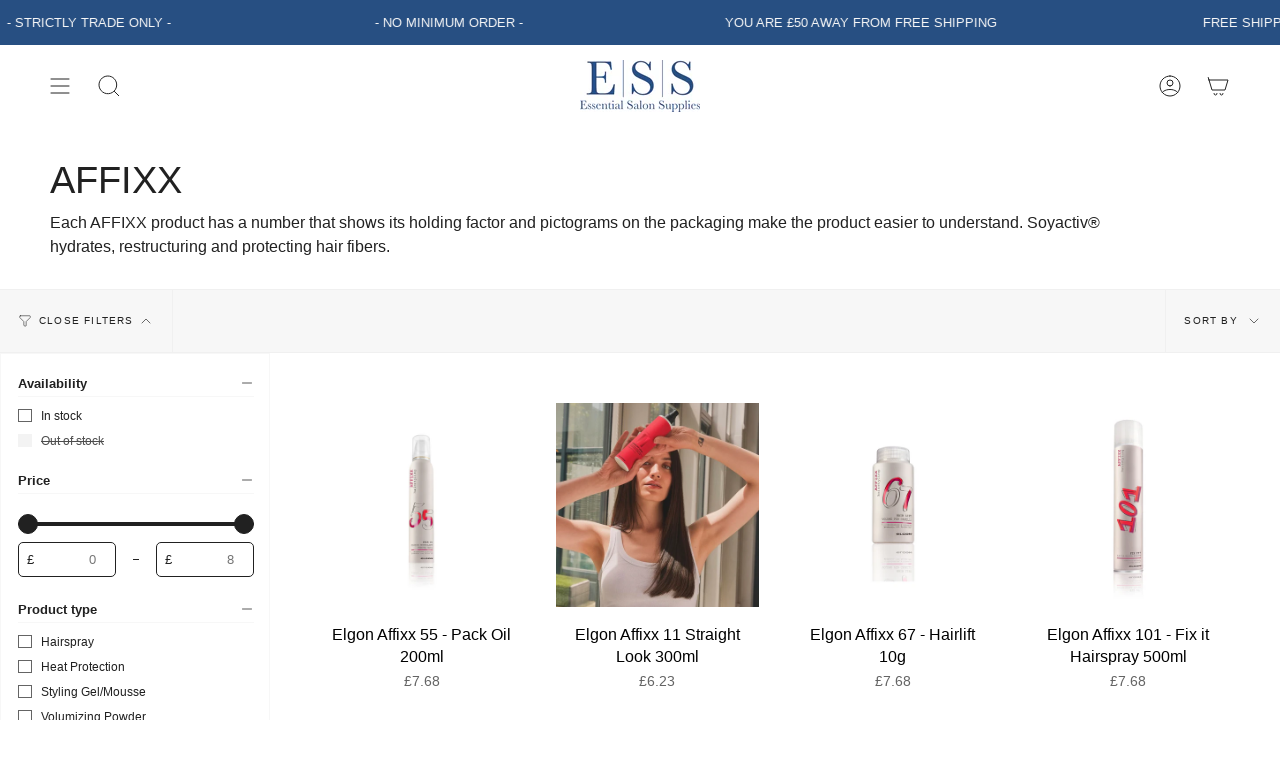

--- FILE ---
content_type: text/css
request_url: https://ess.hair/cdn/shop/t/6/assets/font-settings.css?v=175564851618967305051759334221
body_size: -371
content:


@font-face {
  font-family: Poppins;
  font-weight: 400;
  font-style: normal;
  font-display: swap;
  src: url("//ess.hair/cdn/fonts/poppins/poppins_n4.0ba78fa5af9b0e1a374041b3ceaadf0a43b41362.woff2?h1=c2Ftcy1lc3NlbnRpYWwtc2Fsb24tc3VwcGxpZXMuYWNjb3VudC5teXNob3BpZnkuY29t&h2=ZXNzLmhhaXI&hmac=6915726d641b2d2eb20a6005aa27d5aa857a6b29136cd07eafa3f5870cef3de1") format("woff2"),
       url("//ess.hair/cdn/fonts/poppins/poppins_n4.214741a72ff2596839fc9760ee7a770386cf16ca.woff?h1=c2Ftcy1lc3NlbnRpYWwtc2Fsb24tc3VwcGxpZXMuYWNjb3VudC5teXNob3BpZnkuY29t&h2=ZXNzLmhhaXI&hmac=f5428f1f28437a8e71d57359dc4a29be7d65241abad367bec99613d527c54847") format("woff");
}



  



  






  



  
